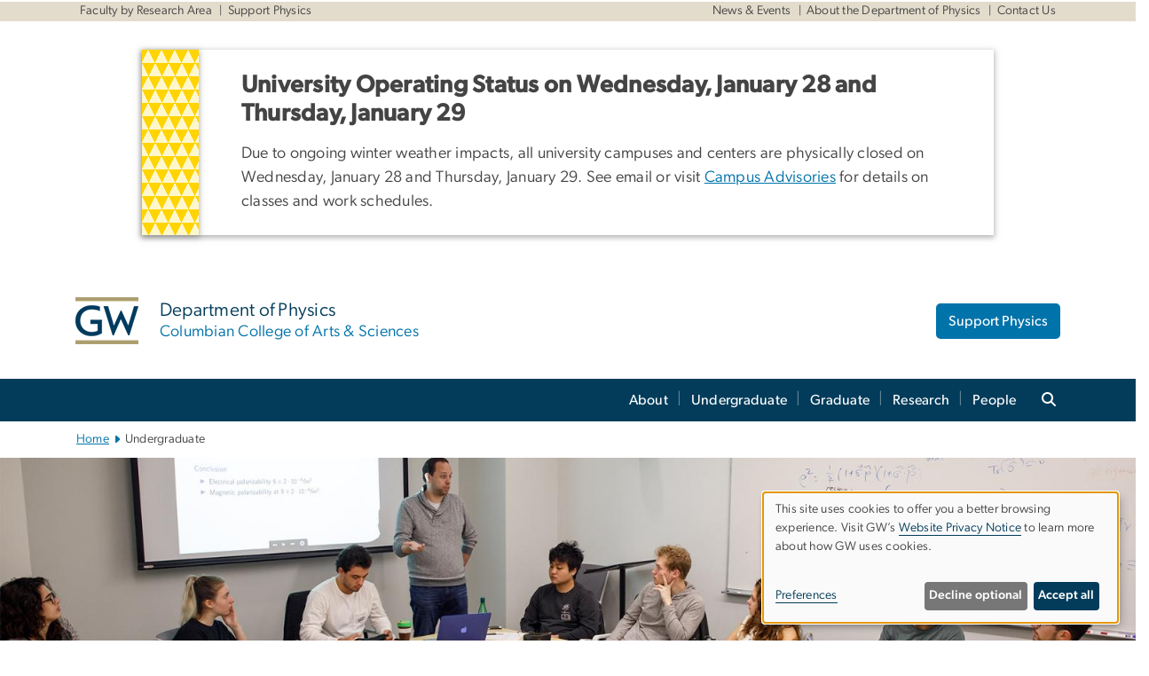

--- FILE ---
content_type: text/html; charset=UTF-8
request_url: https://physics.columbian.gwu.edu/undergraduate
body_size: 15832
content:

<!DOCTYPE html>
<html  lang="en" dir="ltr" prefix="content: http://purl.org/rss/1.0/modules/content/  dc: http://purl.org/dc/terms/  foaf: http://xmlns.com/foaf/0.1/  og: http://ogp.me/ns#  rdfs: http://www.w3.org/2000/01/rdf-schema#  schema: http://schema.org/  sioc: http://rdfs.org/sioc/ns#  sioct: http://rdfs.org/sioc/types#  skos: http://www.w3.org/2004/02/skos/core#  xsd: http://www.w3.org/2001/XMLSchema# ">
  <head>
    <meta charset="utf-8" />
<noscript><style>form.antibot * :not(.antibot-message) { display: none !important; }</style>
</noscript><noscript><style>.drimage-image { display: none; }</style>
</noscript><meta name="description" content="In the Department of Physics, undergraduate students explore the fundamental laws of physics and apply them to our world." />
<meta name="abstract" content="In the Department of Physics, undergraduate students explore the fundamental laws of physics and apply them to our world." />
<meta name="keywords" content="george washington university, gwu, gw, gw university, george washington, dc universities, dc colleges, education, higher education" />
<link rel="canonical" href="https://physics.columbian.gwu.edu/undergraduate" />
<link rel="shortlink" href="https://physics.columbian.gwu.edu/node/41" />
<meta name="generator" content="Varbase" />
<link rel="image_src" href="https://centraldata.gwu.edu/sites/g/files/zaxdzs4176/files/2021-12/gw_open_graph.png" />
<meta name="referrer" content="origin" />
<meta name="rights" content="©2026 Department of Physics | Columbian College of Arts &amp; Sciences. All rights reserved." />
<meta property="og:site_name" content="Department of Physics | Columbian College of Arts &amp; Sciences" />
<meta property="og:type" content="website" />
<meta property="og:url" content="https://physics.columbian.gwu.edu/undergraduate" />
<meta property="og:title" content="Undergraduate | Department of Physics | Columbian College of Arts &amp; Sciences | The George Washington University" />
<meta property="og:description" content="In the Department of Physics, undergraduate students explore the fundamental laws of physics and apply them to our world." />
<meta property="og:image" content="https://centraldata.gwu.edu/sites/g/files/zaxdzs4176/files/2021-12/gw_open_graph.png" />
<meta property="og:image:url" content="https://centraldata.gwu.edu/sites/g/files/zaxdzs4176/files/2021-12/gw_open_graph.png" />
<meta property="og:image:alt" content="The George Washington University Logo" />
<meta name="twitter:card" content="summary_large_image" />
<meta name="twitter:description" content="In the Department of Physics, undergraduate students explore the fundamental laws of physics and apply them to our world." />
<meta name="twitter:title" content="Undergraduate | Department of Physics | Columbian College of Arts &amp; Sciences | The George Washington University" />
<meta name="twitter:image" content="https://centraldata.gwu.edu/sites/g/files/zaxdzs4176/files/2021-12/gw_open_graph.png" />
<meta name="google-site-verification" content="281qsbd4CnNj6AaYU5K1RLZOjUoGn_2pBurGHAyp7lw" />
<meta name="MobileOptimized" content="width" />
<meta name="HandheldFriendly" content="true" />
<meta name="apple-mobile-web-app-capable" content="yes" />
<meta name="Generator" content="Drupal 10 (https://www.drupal.org)" />
<meta name="viewport" content="width=device-width, initial-scale=1, shrink-to-fit=no" />
<script type="application/ld+json">{
    "@context": "https://schema.org",
    "@graph": [
        {
            "@type": "WebSite",
            "name": "Department of Physics | Columbian College of Arts \u0026 Sciences",
            "url": "https://physics.columbian.gwu.edu/",
            "publisher": {
                "@type": "Organization",
                "name": "Department of Physics | Columbian College of Arts \u0026 Sciences",
                "url": "https://physics.columbian.gwu.edu/",
                "logo": {
                    "@type": "ImageObject",
                    "url": "https://physics.columbian.gwu.edu/themes/custom/gw-main-theme/logo.png"
                }
            }
        }
    ]
}</script>
<meta http-equiv="x-ua-compatible" content="ie=edge" />
<link rel="icon" href="/sites/g/files/zaxdzs4791/files/favicon.ico" type="image/vnd.microsoft.icon" />
<script>window.a2a_config=window.a2a_config||{};a2a_config.callbacks=[];a2a_config.overlays=[];a2a_config.templates={};a2a_config.icon_color = "#0073aa";</script>
<style>.addtoany_list a:hover:hover img, .addtoany_list a:hover span {opacity:1!important;}
span.a2a_svg.a2a_s__default.a2a_s_a2a {background-color: #0073aa!important;transform: scale(.7)!important;}
span.a2a_svg.a2a_s__default.a2a_s_a2a:hover,
span.a2a_svg.a2a_s__default.a2a_s_a2a:focus {background-color: #a75523!important;opacity:1!important;}
.a2a_menu a.a2a_i:visited, .a2a_menu a.a2a_more,
a.a2a_i, a.a2a_i:visited{color: #444!important;} 
a.a2a_i:hover,a.a2a_i:focus,a.a2a_i:active{color:#444!important;}
a.a2a_button_x {font-size: 23px!important;}</style>

    <title>Undergraduate | Department of Physics | Columbian College of Arts &amp; Sciences | The George Washington University</title>
    <link rel="stylesheet" media="all" href="/sites/g/files/zaxdzs4791/files/css/css_TIhTJoCrCnpMKD93deNccXxvMdCYIjw0ZVwmWsz8xZI.css?delta=0&amp;language=en&amp;theme=gw_main_theme&amp;include=[base64]" />
<link rel="stylesheet" media="all" href="/sites/g/files/zaxdzs4791/files/css/css_adxcA9tx8dtp54GDlnafilBMfBNqqur7Ljh5R0WAeHQ.css?delta=1&amp;language=en&amp;theme=gw_main_theme&amp;include=[base64]" />
<link rel="stylesheet" media="print" href="/sites/g/files/zaxdzs4791/files/css/css_9RElLnY5FsdYNDAbiLprpS5gUTxzNOp4ID3rr7ciQ6Q.css?delta=2&amp;language=en&amp;theme=gw_main_theme&amp;include=[base64]" />
<link rel="stylesheet" media="all" href="/sites/g/files/zaxdzs4791/files/css/css_Y05Z-g00Ix1uKVaiS862msMvZyRQX45L6jutTWAYK2k.css?delta=3&amp;language=en&amp;theme=gw_main_theme&amp;include=[base64]" />

        <script type="application/json" data-drupal-selector="drupal-settings-json">{"path":{"baseUrl":"\/","pathPrefix":"","currentPath":"node\/41","currentPathIsAdmin":false,"isFront":false,"currentLanguage":"en"},"pluralDelimiter":"\u0003","suppressDeprecationErrors":true,"gtag":{"tagId":"","consentMode":false,"otherIds":[],"events":[],"additionalConfigInfo":[]},"ajaxPageState":{"libraries":"[base64]","theme":"gw_main_theme","theme_token":null},"ajaxTrustedUrl":{"form_action_p_pvdeGsVG5zNF_XLGPTvYSKCf43t8qZYSwcfZl2uzM":true},"gtm":{"tagId":null,"settings":{"data_layer":"dataLayer","include_classes":false,"allowlist_classes":"","blocklist_classes":"","include_environment":false,"environment_id":"","environment_token":""},"tagIds":["GTM-5K2TFVT","GTM-M5M97NBP"]},"drimage_improved":{"ratio_distortion":null,"dimentions":[]},"klaro":{"config":{"elementId":"klaro","storageMethod":"cookie","cookieName":"klaro","cookieExpiresAfterDays":180,"cookieDomain":"","groupByPurpose":true,"acceptAll":false,"hideDeclineAll":false,"hideLearnMore":false,"learnMoreAsButton":false,"additionalClass":" hide-consent-dialog-title klaro-theme-gw_main_theme","disablePoweredBy":true,"htmlTexts":true,"autoFocus":true,"privacyPolicy":"https:\/\/www.gwu.edu\/privacy-notice","lang":"en","services":[{"name":"security_and_functionality","default":true,"title":"Security and Functionality","description":"Cookies related to session management, core functionality, page rendering, analytics, and the monitoring and prevention of malicious browsing activity. ","purposes":["cms"],"callbackCode":"","cookies":[["^__cf_bm","",""],["^_cfuvid","",""],["^[SESS|SSESS]","",""],["^_node","",""],["^_ga(_.*)?","",""],["^_gid","",""],["^IDE","",""],["^NID","",""],["^__stripe_mid","","fontawesome.com"]],"required":true,"optOut":false,"onlyOnce":false,"contextualConsentOnly":false,"contextualConsentText":"","wrapperIdentifier":[],"translations":{"en":{"title":"Security and Functionality"}}},{"name":"video","default":true,"title":"Video","description":"Embedded video services including YouTube and Vimeo.","purposes":["external_content"],"callbackCode":"","cookies":[],"required":false,"optOut":false,"onlyOnce":false,"contextualConsentOnly":false,"contextualConsentText":"","wrapperIdentifier":[],"translations":{"en":{"title":"Video"}}}],"translations":{"en":{"consentModal":{"title":"Manage Website Cookies","description":"If desired, you may adjust how cookies are managed on this website.\r\n","privacyPolicy":{"name":"Website Privacy Notice","text":"Visit GW\u0027s {privacyPolicy} to learn more about how GW uses cookies.\r\n"}},"consentNotice":{"title":"Use of personal data and cookies","changeDescription":"There have been changes since your last visit. Please review and update your consent.","description":"This site uses cookies to offer you a better browsing experience. Visit GW\u2019s {privacyPolicy} to learn more about how GW uses cookies.","learnMore":"Preferences","privacyPolicy":{"name":"Website Privacy Notice"}},"ok":"Accept all","save":"Save","decline":"Decline optional","close":"Close","acceptAll":"Accept all","acceptSelected":"Accept selected","service":{"disableAll":{"title":"Toggle all services","description":"Use this switch to disable all optional cookies."},"optOut":{"title":"(opt-out)","description":"This service is loaded by default (opt-out possible)."},"required":{"title":"(always required)","description":"This service is always required."},"purposes":"Purposes","purpose":"Purpose"},"contextualConsent":{"acceptAlways":"Always","acceptOnce":"Yes (this time)","description":"Load external content supplied by {title}?"},"poweredBy":"Powered by Klaro!","purposeItem":{"service":"Service","services":"Services"},"privacyPolicy":{"name":"Website Privacy Notice","text":"Visit GW\u0027s {privacyPolicy} to learn more about how GW uses cookies.\r\n"},"purposes":{"cms":{"title":"Essential","description":""},"analytics":{"title":"Functional","description":""},"external_content":{"title":"Embedded External Content","description":""},"advertising":{"title":"Advertising and Marketing","description":""},"livechat":{"title":"Live chat","description":""},"security":{"title":"Security","description":""},"styling":{"title":"Styling","description":""}}}},"purposeOrder":["cms","analytics","external_content","advertising","livechat","security","styling"],"showNoticeTitle":true,"styling":{"theme":["light"]}},"dialog_mode":"notice","show_toggle_button":false,"toggle_button_icon":null,"show_close_button":false,"exclude_urls":["\\\/admin\\\/","^\\\/node\\\/add"],"disable_urls":[]},"data":{"extlink":{"extTarget":true,"extTargetAppendNewWindowDisplay":false,"extTargetAppendNewWindowLabel":"(opens in a new window)","extTargetNoOverride":false,"extNofollow":false,"extTitleNoOverride":false,"extNoreferrer":false,"extFollowNoOverride":false,"extClass":"0","extLabel":"(link is external)","extImgClass":false,"extSubdomains":true,"extExclude":"","extInclude":"","extCssExclude":"","extCssInclude":"","extCssExplicit":"","extAlert":false,"extAlertText":"This link will take you to an external web site. We are not responsible for their content.","extHideIcons":false,"mailtoClass":"0","telClass":"","mailtoLabel":"(link sends email)","telLabel":"(link is a phone number)","extUseFontAwesome":false,"extIconPlacement":"append","extPreventOrphan":false,"extFaLinkClasses":"fa fa-external-link","extFaMailtoClasses":"fa fa-envelope-o","extAdditionalLinkClasses":"","extAdditionalMailtoClasses":"","extAdditionalTelClasses":"","extFaTelClasses":"fa fa-phone","allowedDomains":null,"extExcludeNoreferrer":""}},"ckeditorAccordion":{"accordionStyle":{"collapseAll":1,"keepRowsOpen":1,"animateAccordionOpenAndClose":1,"openTabsWithHash":1,"allowHtmlInTitles":0}},"blazy":{"loadInvisible":false,"offset":100,"saveViewportOffsetDelay":50,"validateDelay":25,"container":"","loader":true,"unblazy":false,"visibleClass":false},"blazyIo":{"disconnect":false,"rootMargin":"0px","threshold":[0,0.25,0.5,0.75,1]},"user":{"uid":0,"permissionsHash":"585f26a42bcb9059c47ba8c170473c3a117ea5c45930f8ae0261a700c52101e4"}}</script>
<script src="/sites/g/files/zaxdzs4791/files/js/js_Uh8iLegCWYfV43j6KI7R-lrnTTNrK2CRYXNaHC-5-_k.js?scope=header&amp;delta=0&amp;language=en&amp;theme=gw_main_theme&amp;include=[base64]"></script>
<script src="https://kit.fontawesome.com/47402d7e9e.js" defer crossorigin="anonymous"></script>
<script src="/modules/contrib/klaro/js/klaro_placeholder.js" defer crossorigin="anonymous" data-type="text/javascript" type="text/plain" data-name="security_and_functionality" data-src="https://use.fontawesome.com/releases/v6.4.2/js/v4-shims.js"></script>
<script src="/modules/contrib/klaro/js/klaro_placeholder.js" data-type="text/javascript" type="text/plain" data-name="security_and_functionality" data-src="/modules/contrib/google_tag/js/gtag.js?t9jqgy"></script>
<script src="/modules/contrib/klaro/js/klaro_placeholder.js" data-type="text/javascript" type="text/plain" data-name="security_and_functionality" data-src="/modules/contrib/google_tag/js/gtm.js?t9jqgy"></script>
<script src="/libraries/klaro/dist/klaro-no-translations-no-css.js?t9jqgy" defer id="klaro-js"></script>

  </head>
  <body class="layout-no-sidebars page-node-41 path-node page-node-type-gw-basic-page">
    <a href="#main-content" class="visually-hidden focusable skip-link">
      Skip to main content
    </a>
    <noscript><iframe src="https://www.googletagmanager.com/ns.html?id=GTM-5K2TFVT"
                  height="0" width="0" style="display:none;visibility:hidden"></iframe></noscript>
<noscript><iframe src="https://www.googletagmanager.com/ns.html?id=GTM-M5M97NBP"
                  height="0" width="0" style="display:none;visibility:hidden"></iframe></noscript>

      <div class="dialog-off-canvas-main-canvas" data-off-canvas-main-canvas>
    




<header>


    <div class="row utility-links">
      <section class="container m-10">
                  <section class="region region-utility-links .d-none .d-sm-block">
    


  <!-- BEGIN PATTERN: 'gw-utility-links' -->
<div class="gw-utility-links">

  <!-- Left Links -->

    
                                        
                                                              

    <ul class="list-inline gw-utility-links-left">

    
                                                  <li class="list-inline-item">
          <a href="/research#groups" aria-label="Faculty by Research Area" target=""> Faculty by Research Area</a>
        </li>
      
    
                                                  <li class="list-inline-item">
          <a href="/support-physics" aria-label="Support Physics" target=""> Support Physics</a>
        </li>
      
    
      
    
  </ul>
  
  <!-- Right Links -->
    <ul class="list-inline gw-utility-links-right">

    
                                                  <li class="list-inline-item">
          <a href="/news-events" aria-label="News &amp; Events" target=""> News &amp; Events</a>
        </li>
      
    
                                                  <li class="list-inline-item">
          <a href="/about" aria-label="About the Department of Physics" target=""> About the Department of Physics</a>
        </li>
      
    
                                                  <li class="list-inline-item">
          <a href="/contact-us" aria-label="Contact Us" target=""> Contact Us</a>
        </li>
      
    
      
    
      
    
  </ul>
  </div>
<!-- END PATTERN: 'gw-utility-links' -->



  </section>

              </section>
    </div>

      <section class="region region-alert">
    
<div id="block-gwfilesystemalertblock" class="settings-tray-editable block block-gwu-alert-block block-gwu-legacy-alert-block" data-drupal-settingstray="editable">
  
    
      <div class="content">
      
<div id='alert-html'>
</div>

    </div>
  </div>

  </section>

  
      <section class="row region region-page-above">
    
<div class="container">
  
  

  <!-- BEGIN PATTERN: 'gw-header' -->
<style>
</style>



  
    
<div class="gw-header-block d-flex align-items-center container">
  <div class="gw-header-link d-flex align-items-center">
       
                                 <a href="https://physics.columbian.gwu.edu/" class="d-flex flex-column">
          


  
<img src="/modules/custom/gwu_blocks/images/gw-header-image-53.png" alt="GW Monogram" class="gw-header-image image image--primary img-fluid mr-md-4" />

        </a>
                         
        <div class="gw-header-text">
               <a href="https://physics.columbian.gwu.edu/"> <p class="gw-header-title">
            Department of Physics
         </p>
          <p class="gw-header-subtitle">
            Columbian College of Arts & Sciences
         </p></a>
        
    </div>
    </div>

      <div id="cta-block" class="cta-btn">
      <a class="btn btn-GW_LightBlue gw-header-button" href="https://physics.columbian.gwu.edu/support-physics" target="">Support Physics</a>
    </div>
  </div>
<!-- END PATTERN: 'gw-header' -->

</div>

  </section>

  
          <div  class="navbar navbar-expand-xl row pb-0" id="navbar-main" id="navbar" role="banner">
            <div class="mr-md-auto w-100 pb-0">
        
  
              
  <div class="visually-hidden" id="block-main-bootstrap-navigation-menu">Main Bootstrap Navigation</div>
  

        


            <!-- BEGIN PATTERN: 'gw-multilevel-navbar' -->





<nav class="bg-primary gw-multilevel-navbar navbar navbar-dark navbar-expand py-0 w-100" id="primary-nav-bar">
  <div class="container-lg nav-group">

          <a class="navbar-brand" href="/" >
        


  
<img src="/modules/custom/gwu_content_types/img/gw_mono_0_0.png" alt="GW Home" class="image image--primary img-fluid" />

      </a>
    
    <!--<button type="button" data-toggle="collapse" data-target="#navbarContent" aria-controls="navbars" aria-expanded="false" aria-label="Toggle navigation" class="navbar-toggler">
      <span class="navbar-toggler-icon"></span>
    </button>-->

        <div id="navbarContent" class="collapse navbar-collapse d-flex justify-content-end">
      



  
             <ul class="navbar-nav d-flex flex-wrap justify-content-end" >
    
    
            <span class="d-flex align-items-center nav-divider"></span>
        <li class="nav-item dropdown"><a id="dropdownMenu-main-1" href="/about" data-toggle="dropdown" aria-haspopup="true" aria-expanded="false" class="nav-link dropdown-toggle">About</a>
                              

  
          <ul class="dropdown-menu border-0 shadow gw-dropdown-menu" aria-labelledby="dropdownMenu-main-1">
    
    
              <li class="dropdown-submenu"><a id="dropdownMenu-main-1-1" href="/news-events" class="nav-link dropdown-item">News &amp; Events</a>
                    
      </li>
    
              <li class="dropdown-submenu"><a id="dropdownMenu-main-1-2" href="/gw-physics-community" class="nav-link dropdown-item">GW Physics Community</a>
                    
      </li>
    
              <li class="dropdown-submenu"><a id="dropdownMenu-main-1-3" href="/student-prizes-awards" class="nav-link dropdown-item">Student Prizes &amp; Awards</a>
                    
      </li>
    
              <li class="dropdown-submenu"><a id="dropdownMenu-main-1-4" href="/alumni-outcomes-industry-and-research" class="nav-link dropdown-item">Alumni Outcomes</a>
                    
      </li>
    
              <li class="dropdown-submenu"><a id="dropdownMenu-main-1-5" href="/support-physics" class="nav-link dropdown-item">Support Physics</a>
                    
      </li>
    
              <li class="dropdown-submenu"><a id="dropdownMenu-main-1-6" href="/contact-department-physics" class="nav-link dropdown-item">Contact Us</a>
                    
      </li>
        </ul>

  

        
      </li>
    
            <span class="d-flex align-items-center nav-divider"></span>
        <li class="nav-item dropdown"><a id="dropdownMenu-main-2" href="/undergraduate" data-toggle="dropdown" aria-haspopup="true" aria-expanded="false" class="nav-link dropdown-toggle">Undergraduate</a>
                              

  
          <ul class="dropdown-menu border-0 shadow gw-dropdown-menu" aria-labelledby="dropdownMenu-main-2">
    
    
              <li class="dropdown-submenu"><a id="dropdownMenu-main-2-1" href="/ba-physics" class="nav-link dropdown-item">BA in Physics</a>
                    
      </li>
    
              <li class="dropdown-submenu"><a id="dropdownMenu-main-2-2" href="/bs-physics" class="nav-link dropdown-item">BS in Physics</a>
                    
      </li>
    
              <li class="dropdown-submenu"><a id="dropdownMenu-main-2-3" href="/bs-astronomy-astrophysics" class="nav-link dropdown-item">BS in Astronomy &amp; Astrophysics</a>
                    
      </li>
    
              <li class="dropdown-submenu"><a id="dropdownMenu-main-2-4" href="/bs-biophysics" class="nav-link dropdown-item">BS in Biophysics</a>
                    
      </li>
    
              <li class="dropdown-submenu"><a id="dropdownMenu-main-2-5" href="/minors" class="nav-link dropdown-item">Minors</a>
                    
      </li>
    
              <li class="dropdown-submenu"><a id="dropdownMenu-main-2-6" href="/general-education-curriculum-gpac-physics-courses" class="nav-link dropdown-item">GPAC Courses</a>
                    
      </li>
    
              <li class="dropdown-submenu"><a id="dropdownMenu-main-2-7" href="/advising-credit-transfer" class="nav-link dropdown-item">Advising &amp; Credit Transfer</a>
                    
      </li>
    
              <li class="dropdown-submenu"><a id="dropdownMenu-main-2-8" href="/undergraduate-student-opportunities-resources" class="nav-link dropdown-item">Opportunities &amp; Resources</a>
                    
      </li>
        </ul>

  

        
      </li>
    
            <span class="d-flex align-items-center nav-divider"></span>
        <li class="nav-item dropdown"><a id="dropdownMenu-main-3" href="/graduate-program-physics" data-toggle="dropdown" aria-haspopup="true" aria-expanded="false" class="nav-link dropdown-toggle">Graduate</a>
                              

  
          <ul class="dropdown-menu border-0 shadow gw-dropdown-menu" aria-labelledby="dropdownMenu-main-3">
    
    
              <li class="dropdown-submenu"><a id="dropdownMenu-main-3-1" href="/ms-physics" class="nav-link dropdown-item">MS in Physics</a>
                    
      </li>
    
              <li class="dropdown-submenu"><a id="dropdownMenu-main-3-2" href="/phd-physics" class="nav-link dropdown-item">PhD in Physics</a>
                    
      </li>
        </ul>

  

        
      </li>
    
            <span class="d-flex align-items-center nav-divider"></span>
        <li class="nav-item dropdown"><a id="dropdownMenu-main-4" href="/research" data-toggle="dropdown" aria-haspopup="true" aria-expanded="false" class="nav-link dropdown-toggle">Research</a>
                              

  
          <ul class="dropdown-menu border-0 shadow gw-dropdown-menu" aria-labelledby="dropdownMenu-main-4">
    
    
              <li class="dropdown-submenu"><a id="dropdownMenu-main-4-1" href="/undergraduate-research" class="nav-link dropdown-item">Undergraduate Research</a>
                    
      </li>
    
              <li class="dropdown-submenu"><a id="dropdownMenu-main-4-2" href="/graduate-research" class="nav-link dropdown-item">Graduate Research</a>
                    
      </li>
    
              <li class="dropdown-submenu"><a id="dropdownMenu-main-4-3" href="/astrophysics" class="nav-link dropdown-item">Astrophysics</a>
                    
      </li>
    
              <li class="dropdown-submenu"><a id="dropdownMenu-main-4-4" href="/physics-living-systems" class="nav-link dropdown-item">Physics of Living Systems</a>
                    
      </li>
    
              <li class="dropdown-submenu"><a id="dropdownMenu-main-4-5" href="/nuclear-physics" class="nav-link dropdown-item">Nuclear Physics</a>
                    
      </li>
        </ul>

  

        
      </li>
    
            <span class="d-flex align-items-center nav-divider"></span>
        <li class="nav-item dropdown"><a id="dropdownMenu-main-5" href="/people" data-toggle="dropdown" aria-haspopup="true" aria-expanded="false" class="nav-link dropdown-toggle">People</a>
                              

  
          <ul class="dropdown-menu border-0 shadow gw-dropdown-menu" aria-labelledby="dropdownMenu-main-5">
    
    
              <li class="dropdown-submenu"><a id="dropdownMenu-main-5-1" href="/regular-faculty" class="nav-link dropdown-item">Faculty</a>
                    
      </li>
    
              <li class="dropdown-submenu"><a id="dropdownMenu-main-5-2" href="/postdoctoral-fellows" class="nav-link dropdown-item">Postdoctoral Fellows</a>
                    
      </li>
    
              <li class="dropdown-submenu"><a id="dropdownMenu-main-5-3" href="/current-students" class="nav-link dropdown-item">Graduate Students</a>
                    
      </li>
    
              <li class="dropdown-submenu"><a id="dropdownMenu-main-5-4" href="/staff" class="nav-link dropdown-item">Staff</a>
                    
      </li>
        </ul>

  

        
      </li>
        </ul>

  




    </div>

      <button class="btn search-btn rounded-0 ml-1 mr-2" type="button" data-toggle="collapse" data-target="#nav-search-form" aria-expanded="false" aria-controls="nav-search-form">
      <span class="search-icon fa fa-search" alt="Search icon" title="Search" />
    </button>
    </div>



</nav>

<!-- END PATTERN: 'gw-multilevel-navbar' -->

    <div id="menu-container" style="display: none;" class="hidden">
        <ul id="mobile-nav-ul" style="display: none;" class="hidden">
      


  <li>
  <a href="/about">About</a>
      <ul>
      


  <li>
  <a href="/news-events">News &amp; Events</a>
      <ul>
      


  <li>
  <a href="/barry-berman-memorial-lecture-series">Barry Berman Memorial Lecture Series</a>
    </li>
  <li>
  <a href="/node/1896">Cornelius Bennhold Memorial Lecture Series</a>
    </li>
  <li>
  <a href="/frances-e-walker-lecture-series">Frances E. Walker Lecture Series</a>
    </li>
  <li>
  <a href="/department-colloquia-2025-2026">Colloquia 2025-2026</a>
    </li>
    </ul>
    </li>
  <li>
  <a href="/gw-physics-community">GW Physics Community</a>
    </li>
  <li>
  <a href="/student-prizes-awards">Student Prizes &amp; Awards</a>
    </li>
  <li>
  <a href="/alumni-outcomes-industry-and-research">Alumni Outcomes</a>
    </li>
  <li>
  <a href="/support-physics">Support Physics</a>
    </li>
  <li>
  <a href="/contact-department-physics">Contact Us</a>
    </li>
    </ul>
    </li>
  <li>
  <a href="/undergraduate">Undergraduate</a>
      <ul>
      


  <li>
  <a href="/ba-physics">BA in Physics</a>
    </li>
  <li>
  <a href="/bs-physics">BS in Physics</a>
    </li>
  <li>
  <a href="/bs-astronomy-astrophysics">BS in Astronomy &amp; Astrophysics</a>
    </li>
  <li>
  <a href="/bs-biophysics">BS in Biophysics</a>
    </li>
  <li>
  <a href="/minors">Minors</a>
      <ul>
      


  <li>
  <a href="/minor-physics">Minor in Physics</a>
    </li>
  <li>
  <a href="/minor-biophysics">Minor in Biophysics</a>
    </li>
  <li>
  <a href="/minor-astronomy-and-astrophysics">Minor in Astronomy and Astrophysics</a>
    </li>
    </ul>
    </li>
  <li>
  <a href="/general-education-curriculum-gpac-physics-courses">GPAC Courses</a>
    </li>
  <li>
  <a href="/advising-credit-transfer">Advising &amp; Credit Transfer</a>
    </li>
  <li>
  <a href="/undergraduate-student-opportunities-resources">Opportunities &amp; Resources</a>
    </li>
    </ul>
    </li>
  <li>
  <a href="/graduate-program-physics">Graduate</a>
      <ul>
      


  <li>
  <a href="/ms-physics">MS in Physics</a>
    </li>
  <li>
  <a href="/phd-physics">PhD in Physics</a>
      <ul>
      


  <li>
  <a href="/gw-department-physics-guide-phd">GW Department of Physics Guide to the PhD</a>
    </li>
  <li>
  <a href="/general-exam-guidelines">General Exam Guidelines</a>
    </li>
    </ul>
    </li>
    </ul>
    </li>
  <li>
  <a href="/research">Research</a>
      <ul>
      


  <li>
  <a href="/undergraduate-research">Undergraduate Research</a>
      <ul>
      


  <li>
  <a href="/undergraduate-research-courses">Research Courses</a>
    </li>
    </ul>
    </li>
  <li>
  <a href="/graduate-research">Graduate Research</a>
    </li>
  <li>
  <a href="/astrophysics">Astrophysics</a>
      <ul>
      


  <li>
  <a href="/history-astrophysics-gw">History of Astrophysics at GW</a>
    </li>
    </ul>
    </li>
  <li>
  <a href="/physics-living-systems">Physics of Living Systems</a>
    </li>
  <li>
  <a href="/nuclear-physics">Nuclear Physics</a>
    </li>
    </ul>
    </li>
  <li>
  <a href="/people">People</a>
      <ul>
      


  <li>
  <a href="/regular-faculty">Faculty</a>
      <ul>
      


  <li>
  <a href="/adjunct-faculty">Adjunct Faculty</a>
    </li>
  <li>
  <a href="/emeriti-faculty">Emeriti Faculty</a>
    </li>
  <li>
  <a href="/legacy-faculty">Legacy Faculty</a>
    </li>
    </ul>
    </li>
  <li>
  <a href="/postdoctoral-fellows">Postdoctoral Fellows</a>
    </li>
  <li>
  <a href="/current-students">Graduate Students</a>
    </li>
  <li>
  <a href="/staff">Staff</a>
    </li>
    </ul>
    </li>
    </ul>
  </div>


    
<div class="searchblox-search search-form search-searchblox-search-form collapse settings-tray-editable block block-gwu-gps-block block-gwu-gse-search" data-drupal-selector="searchblox-search" id="block-searchbloxsearch" data-drupal-settingstray="editable">
  
    
      <div class="content">
      
<form action="/undergraduate" method="post" id="searchblox-search" accept-charset="UTF-8">
  
<div data-drupal-selector="edit-basic" id="edit-basic" class="form-group">
<div class="form-group js-form-item form-item js-form-type-textfield form-item-search-keys js-form-item-search-keys form-no-label">
        <input data-drupal-selector="edit-search-keys" type="text" id="edit-search-keys" name="search_keys" value="" size="60" maxlength="128" class="form-control" />

        </div>
<input data-drupal-selector="edit-submit" type="submit" id="edit-submit" name="op" value="Search" class="button js-form-submit form-submit btn btn-primary form-control" />
</div>
<input autocomplete="off" data-drupal-selector="form-mcvwkengrmxq4fkwggov4gdnxqd4jp5qyjblskdv81u" type="hidden" name="form_build_id" value="form-mcVWKeNGRmXQ4fKwggOv4GDNXqd4jp5QYjbLskdV81U" class="form-control" />
<input data-drupal-selector="edit-searchblox-search" type="hidden" name="form_id" value="searchblox_search" class="form-control" />

</form>

    </div>
  </div>


<div id="block-breadcrumbs" class="settings-tray-editable block block-system block-system-breadcrumb-block {{ container }}" data-drupal-settingstray="editable">
  
    
      <div class="content">
      
  
<nav class="ml-3 gw-breadcrumb" aria-label="breadcrumb">
  <ul class="breadcrumb bg-transparent">
                  <li class="breadcrumb-item"><a href="/">Home</a></li>
                        <li class="breadcrumb-item" aria-current="page">Undergraduate</li>
            </ul>
</nav>


    </div>
  </div>





      </div>
      <button class="navbar-toggler" type="button" data-toggle="collapse" data-target="#navbar-collapse" aria-controls="navbar-collapse" aria-expanded="false" aria-label="Toggle navigation">
        <span class="navbar-toggler-icon"></span>
      </button>
      
  

</header>

<div class="d-none d-print-block header-print page-header mt-4 mb-3">
  <div class="container">
    <div class="row">
      <div class="col-sm-12">
                          <img class="logo pull-left d-none d-print-inline-block" src="/themes/custom/vartheme_bs4/logo-print.png" alt="Department of Physics | Columbian College of Arts &amp; Sciences"/>
              </div>
    </div>
  </div>
</div>

      <div class="hero_slider">
              <section class="region region-hero-slider">
    
<style>
div#gw-media-header-image {
  display: grid;
  grid-template: 1fr / 1fr;
  place-items: center;

}
div#gw-media-header-image > * {
  grid-column: 1 / 1;
  grid-row: 1 / 1;
}

#page-title{
  background: #033c5ad6;
  font-family: "Gibson-Medium", Helvetica, Arial, sans-serif;
  color: var(--GW_White);
  font-size: 3rem;
  line-height: 3.4rem;
  letter-spacing: 3px;
  text-transform: uppercase;
  z-index: 0;
}
.title-image-text-left {
  text-align: left;
  margin-right: auto;
  max-width: 55%;
  padding: 1.5rem 2.5rem;
}
.title-image-text-right {
  margin-left: auto;
  text-align: right;
  max-width: 55%;
  padding: 1.5rem 2.5rem;
}
.title-image-text-centered{
  margin: auto;
  text-align: center;
  max-width: 70%;
  padding: 1.5rem 2.5rem;
}
 

  @media only screen and (max-width: 991px) {
  .desktop-title{
    display:none;
  }
  div#gw-media-header-image > * {
    grid-column: unset;
    grid-row: unset;
  }
  #page-title{
    font-family: 'Gibson-Medium',Helvetica,Arial,sans-serif;
    background: none;
    color: var(--GW_DarkBlue);
    font-size: 3rem;
    line-height: 3.4rem;
    letter-spacing: 0;
    text-transform: inherit;
    margin-top: 1.5rem;
  }

  .title-image-text-right.mobile-title {
    margin-left: unset;
    text-align: left;
    max-width: 100%;
    padding:0 15px;
  }
  .title-image-text-left.mobile-title{
    max-width: 100%;
    text-align: left;
    padding:0 15px;
  }
  .title-image-text-centered.mobile-title {
    margin: auto;
    text-align: center;
    max-width: 100%;
    padding:0 15px;
  }
}
@media only screen and (max-width: 400px) {
  #page-title{
    font-size: 2.375rem;
    line-height: 1.1;
  }
}



</style> 


<div id="block-gwmediaheader" class="settings-tray-editable" data-drupal-settingstray="editable">
  


  <div id="gw-media-header-image" class="gw-media-header-container">

      <img srcset="/sites/g/files/zaxdzs4791/files/styles/d08/public/image/CCAS_Physics_Department_LandingHero02_1920x480.jpg?itok=6IKG_RRl 800w, /sites/g/files/zaxdzs4791/files/styles/d10/public/image/CCAS_Physics_Department_LandingHero02_1920x480.jpg?itok=l6itHiGz 1000w, /sites/g/files/zaxdzs4791/files/styles/d12/public/image/CCAS_Physics_Department_LandingHero02_1920x480.jpg?itok=fPzgdiAf 1200w, /sites/g/files/zaxdzs4791/files/styles/de2e/public/image/CCAS_Physics_Department_LandingHero02_1920x480.jpg?itok=hLf51pN8 1600w" sizes="100vw" width="1920" height="480" src="/sites/g/files/zaxdzs4791/files/styles/default/public/image/CCAS_Physics_Department_LandingHero02_1920x480.jpg?itok=cze_tcgz" loading="lazy" typeof="foaf:Image" class="img-fluid" />



      </div>


    
  </div>

  </section>

          </div>
  
  <div role="main" class="main-container container js-quickedit-main-content">
    <div class="row">

                        <div class="col-sm-12">
                          
<div class="views-element-container settings-tray-editable block block-views block-views-blockgw-view-local-alert-gw-local-alert" id="block-gw-view-local-alert" data-drupal-settingstray="editable">
  
    
      <div class="content">
      
<div class="form-group"><div class="gw-local-alert view view-gw-view-local-alert view-id-gw_view_local_alert view-display-id-gw_local_alert js-view-dom-id-72f71eca0a6f67ad7a5581bf83353712c36ba7c7c0b43f293463a0f033d2e331">
  
    
      
  
          </div>
</div>

    </div>
  </div>


                      </div>
              
      
      
      <section class="main-content col order-last col-sm-12" id="content" role="main">

        
                
                
                                          
                              
                  <a id="main-content"></a>
                      <div data-drupal-messages-fallback class="hidden"></div>
<div id="block-mainpagecontent" class="block block-system block-system-main-block">
  
    
      <div class="content">
      





<main class="basic-page main-content published">


    
    <article about="/undergraduate">

              
        <h1 class="">
          Undergraduate
        </h1>

        
        

            <div class="clearfix text-formatted field field--name-field-gw-basic-page-body field--type-text-with-summary field--label-hidden field__item"><p>In the Department of Physics, undergraduate students explore the fundamental laws of physics and apply them to our world. Classes may include the study of stellar evolution and the conditions around black holes, or examine how classical mechanics relates to wave motion, or explore the interaction of protein networks with individual molecules. Through material geared toward both physics majors and other interested students, faculty aim to challenge students and spark curiosity about the intriguing puzzles that surround us every day.</p><div class="container" type="tpl-40-40"><div class="row"><div class="col-12 col-md-5 mb-3 pos-one"><article><section class="col-copy pb-3"><p><a class="btn btn-GW_DarkBlue btn-block" href="https://undergraduate.admissions.gwu.edu/apply-gw" target="_blank"><span class="text">Apply to GW</span></a></p><p><a class="btn btn-GW_DarkGreen btn-block" href="/node/116"><span class="text">Undergraduate Research</span></a></p></section></article></div><div class="col-12 col-md-5 mb-3 pos-two"><article><section class="col-copy pb-3"><p><a class="btn btn-GW_LightBlue btn-block" href="/node/86"><span class="text">Opportunities and Resources</span></a></p><p><a class="btn btn-GW_Yellow w-100" href="/general-education-curriculum-gpac-courses">General Education Requirement GPAC</a></p></section></article></div></div></div><hr><h2>Degrees</h2><div class="container" type="tpl-3-across"><div class="row"><div class="col-12 col-md-4 mb-3 pos-one"><article><div class="mb-2"><div>
      


    
                    <div class="blazy blazy--field blazy--field-media-image blazy--field-media-image--gw-image-16 field field--name-field-media-image field--type-image field--label-hidden field__item" data-blazy>    <div data-b-token="b-9703c0892a3" class="media media--blazy media--image media--responsive is-b-loading">  <img decoding="async" class="media__element b-lazy b-responsive img-fluid" loading="lazy" data-src="/sites/g/files/zaxdzs4791/files/styles/de2e/public/image/Alexander_van_der_Horst_UP_2018_WLA-7234_1080x720.jpg?itok=lC8z92hf" srcset sizes="100vw" width="1080" height="720" data-srcset="/sites/g/files/zaxdzs4791/files/styles/d08/public/image/Alexander_van_der_Horst_UP_2018_WLA-7234_1080x720.jpg?itok=lU_Z8jKJ 800w, /sites/g/files/zaxdzs4791/files/styles/d10/public/image/Alexander_van_der_Horst_UP_2018_WLA-7234_1080x720.jpg?itok=3TFgJyZD 1000w, /sites/g/files/zaxdzs4791/files/styles/de2e/public/image/Alexander_van_der_Horst_UP_2018_WLA-7234_1080x720.jpg?itok=lC8z92hf 1080w" src="data:image/svg+xml;charset=utf-8,%3Csvg%20xmlns%3D'http%3A%2F%2Fwww.w3.org%2F2000%2Fsvg'%20viewBox%3D'0%200%201080%20720'%2F%3E" typeof="foaf:Image">

        </div>
  </div>
            

  </div>
</div><header><h3>Physics</h3></header><section class="col-copy pb-3"><p><a class="btn btn-outline-GW_DarkBlue btn-block" href="/ba-physics" data-entity-type="node" data-entity-uuid="48a4129e-c282-4907-9f33-081b1c3ca677" data-entity-substitution="canonical"><span class="text">BA in Physics</span></a></p><p><a class="btn btn-outline-GW_DarkBlue btn-block" href="/bs-physics" data-entity-type="node" data-entity-uuid="6a73a955-8506-4c27-b321-fafaa20cdc17" data-entity-substitution="canonical"><span class="text">BS in Physics</span></a></p><p><a class="btn btn-outline-GW_DarkBlue btn-block" href="/minor-physics" data-entity-type="node" data-entity-uuid="c00b896e-b189-40f8-a806-96b48e856002" data-entity-substitution="canonical"><span class="text">Minor in Physics</span></a></p></section></article></div><div class="col-12 col-md-4 mb-3 pos-two"><article><div class="mb-2"><div>
      


    
      <div class="field field--name-field-media-image field--type-image field--label-visually_hidden">
      <div class="field__label visually-hidden">Image</div>
                    <div class="field__item">  <img loading="lazy" src="/sites/g/files/zaxdzs4791/files/image/Astrophysics_Conference_0001_1080x720.jpg" width="1080" height="720" typeof="foaf:Image" class="img-fluid">

</div>
                </div>
  

  </div>
</div><header><h3>Astronomy and Astrophysics</h3></header><section class="col-copy pb-3"><p><a class="btn btn-outline-GW_DarkBlue btn-block" href="/bs-astronomy-astrophysics" data-entity-type="node" data-entity-uuid="dbe9fee6-496a-40ab-9a08-5d2d15732465" data-entity-substitution="canonical"><span class="text">BS in Astronomy and Astrophysics</span></a></p><p><a class="btn btn-outline-GW_DarkBlue btn-block" href="/minor-astronomy-and-astrophysics" data-entity-type="node" data-entity-uuid="1d7c7100-ca62-4df7-9d3e-6bc3efcb4b75" data-entity-substitution="canonical"><span class="text">Minor in Astronomy and Astrophysics</span></a></p></section></article></div><div class="col-12 col-md-4 mb-3 pos-three"><article><div class="mb-2"><div>
      


    
      <div class="field field--name-field-media-image field--type-image field--label-visually_hidden">
      <div class="field__label visually-hidden">Image</div>
                    <div class="field__item">  <img loading="lazy" src="/sites/g/files/zaxdzs4791/files/image/Physics_UP_WLA_2019-0286_1080x720.jpg" width="1080" height="720" alt="three physics students writing on personal tablets" typeof="foaf:Image" class="img-fluid">

</div>
                </div>
  

  </div>
</div><header><h3>Biophysics</h3></header><section class="col-copy pb-3"><p><a class="btn btn-outline-GW_DarkBlue btn-block" href="/bs-biophysics" data-entity-type="node" data-entity-uuid="42e3c983-28fb-4a60-8c9c-8e7a48b17d3b" data-entity-substitution="canonical"><span class="text">BS in Biophysics</span></a></p><p><a class="btn btn-outline-GW_DarkBlue btn-block" href="/minor-biophysics" data-entity-type="node" data-entity-uuid="ee0611f3-2518-4342-9440-c77201652701" data-entity-substitution="canonical"><span class="text">Minor in Biophysics</span></a></p></section></article></div></div></div><p><a class="ck-anchor" id="why-physics"></a></p><p>&nbsp;</p><div class="container" type="tpl-1-across-blue"><div class="blue-boxes row"><div class="blue-box col-md-12 col-sm-12 mb-3 pos-one"><article class="p-4"><header><h2 class="text-align-center">Why Study Physics?</h2></header><section class="col-copy"><p>Many of the world’s great transformative technologies — the transistor, the laser, the fiber optic cable, panoramic photography, the Global Positioning System (GPS) and solar panels — originated in the minds of curious physicists and astrophysicists. They learn to draw upon their understanding of the physical world to create out-of-the-box solutions and inspire new technologies.</p><p>While some physics majors and minors pursue career paths in research or academia, many end up using their deductive and data science expertise in the <a href="/alumni-outcomes-industry-and-research" data-entity-type="node" data-entity-uuid="f031bd02-2fc6-4230-ab03-9aab0c32eda9" data-entity-substitution="canonical">corporate, government and nonprofit worlds</a>. Physics is also an excellent choice for students considering graduate education in medicine, law and engineering. Graduates of our programs are sought after because of their problem-solving, analytical and advanced instrumentation skills.</p></section></article></div></div></div><p><a class="ck-anchor" id="labs"></a></p><hr><h2>A Unique Approach</h2><div class="container" type="tpl-2-across"><div class="row"><div class="col-sm-6 col-xs-12 pos-one"><article><div class="media"><p class="col-img">&nbsp;</p><div data-entity-type="media" data-entity-uuid="0c1763dc-2b52-47f7-a1bd-1733718e7a2a" data-embed-button="media" data-entity-embed-display="view_mode:media.medium" data-langcode="en" data-entity-embed-display-settings="[]" class="embedded-entity"><div>
      


    
                    <div class="blazy blazy--field blazy--field-media-image blazy--field-media-image--medium field field--name-field-media-image field--type-image field--label-hidden field__item" data-blazy>    <div data-b-token="b-99c850bd92f" class="media media--blazy media--image media--responsive is-b-loading">  <picture>
                  <source srcset="about:blank" media="all and (min-width: 768px)" type="image/jpeg" width="600" height="400" data-srcset="/sites/g/files/zaxdzs4791/files/styles/d06/public/image/Physics_UP_WLA_2019-0232_1080x720.jpg?itok=zEYcz1uY 1x">
              <source srcset="about:blank" media="all and (max-width: 767.98px)" type="image/jpeg" width="800" height="533" data-srcset="/sites/g/files/zaxdzs4791/files/styles/d08/public/image/Physics_UP_WLA_2019-0232_1080x720.jpg?itok=YnxtKTrN 1x">
                  <img decoding="async" class="media__element b-lazy b-responsive img-fluid" loading="auto" data-src="/sites/g/files/zaxdzs4791/files/styles/d06/public/image/Physics_UP_WLA_2019-0232_1080x720.jpg?itok=zEYcz1uY" width="600" height="400" src="data:image/svg+xml;charset=utf-8,%3Csvg%20xmlns%3D'http%3A%2F%2Fwww.w3.org%2F2000%2Fsvg'%20viewBox%3D'0%200%20600%20400'%2F%3E" typeof="foaf:Image">

  </picture>
        </div>
  </div>
            

  </div>
</div>
</div><header class="col-h"><h3 class="promo-title">SCALE-UP Classroom</h3></header><section class="col-copy"><p>The Student-Centered Active Learning Environment for Undergraduate Programs — otherwise known as “SCALE-UP”— is an active learning environment designed to promote hands-on education in a group setting. Physics students work in groups and use audio-visual tools, LCDs, whiteboards and interactive clicker technology to give and receive real-time feedback during class. A ceiling camera allows instructors to project a document or textbook onto the screen, and students can use video inputs to present through the classroom projection system from their own devices at each desk. The collaborative setting empowers students to discuss their work and engage in an active learning environment. The SCALE-UP classrooms are located in Corcoran Hall on Foggy Bottom Campus.&nbsp;</p><p>&nbsp;</p></section></article></div><div class="col-sm-6 col-xs-12 pos-two"><article><div class="media"><p class="col-img">&nbsp;</p><div data-entity-type="media" data-entity-uuid="9c078842-8460-4d23-b6ae-44c2769f1b82" data-embed-button="media" data-entity-embed-display="view_mode:media.medium" data-langcode="en" data-entity-embed-display-settings="[]" class="embedded-entity"><div>
      


    
                    <div class="blazy blazy--field blazy--field-media-image blazy--field-media-image--medium field field--name-field-media-image field--type-image field--label-hidden field__item" data-blazy>    <div data-b-token="b-fd1ec05b0eb" class="media media--blazy media--image media--responsive is-b-loading">  <picture>
                  <source srcset="about:blank" media="all and (min-width: 768px)" type="image/jpeg" width="600" height="400" data-srcset="/sites/g/files/zaxdzs4791/files/styles/d06/public/image/Physics_UP_WLA_2019-0126_1080x720.jpg?itok=9UObhvSL 1x">
              <source srcset="about:blank" media="all and (max-width: 767.98px)" type="image/jpeg" width="800" height="533" data-srcset="/sites/g/files/zaxdzs4791/files/styles/d08/public/image/Physics_UP_WLA_2019-0126_1080x720.jpg?itok=SFlZpo15 1x">
                  <img decoding="async" class="media__element b-lazy b-responsive img-fluid" loading="auto" data-src="/sites/g/files/zaxdzs4791/files/styles/d06/public/image/Physics_UP_WLA_2019-0126_1080x720.jpg?itok=9UObhvSL" width="600" height="400" src="data:image/svg+xml;charset=utf-8,%3Csvg%20xmlns%3D'http%3A%2F%2Fwww.w3.org%2F2000%2Fsvg'%20viewBox%3D'0%200%20600%20400'%2F%3E" typeof="foaf:Image">

  </picture>
        </div>
  </div>
            

  </div>
</div>
</div><header class="col-h"><h3 class="promo-title">Innovation Lab</h3></header><section class="col-copy"><p>Merging the goals of both physicists and engineers, the Innovation Lab facilitates student research and learning activities focused on applying physics solutions to real-world problems. The lab is also a place for creativity and for sharing knowledge. To that end, the program hosts regular evening clubs where anyone on campus can come brainstorm on electronics and programming projects.</p><p>Future projects include the development of real-scale research experiments in which students collaborate with external partners, such as the NASA Goddard Space Flight Center, the Jefferson Lab and the Naval Research Laboratory.</p></section></article></div></div></div><p>&nbsp;&nbsp;</p><div class="container" type="tpl-right-aligned-image"><hr><div class="row testimonial-content-R"><div class="col-12 col-md-7 mb-3 pos-one"><article><section class="col-copy pb-3"><p>&nbsp;</p><p><span class="marketing-text">“We are working on skills that we need to use in the real world, and we learn how to conduct ourselves as professionals, whether that be how we present ourselves on paper, in résumé writing or in oral presentation.”</span></p><p>&nbsp;</p><p><strong>Jane Peabody</strong><br>BS '20, Physics</p></section></article></div><div class="col-12 col-md-5 mb-3 pos-two"><article><div class="mb-2"><div data-entity-type="media" data-entity-uuid="4dd85b1f-0a96-4d68-b690-1eff13d264dc" data-embed-button="media" data-entity-embed-display="view_mode:media.medium" data-langcode="en" data-entity-embed-display-settings="[]" class="embedded-entity"><div>
      


    
                    <div class="blazy blazy--field blazy--field-media-image blazy--field-media-image--medium field field--name-field-media-image field--type-image field--label-hidden field__item" data-blazy>    <div data-b-token="b-e2b4174b3e3" class="media media--blazy media--image media--responsive is-b-loading">  <picture>
                  <source srcset="about:blank" media="all and (min-width: 768px)" type="image/png" width="600" height="400" data-srcset="/sites/g/files/zaxdzs4791/files/styles/d06/public/image/Jane_Peabody.png?itok=QLWaaQya 1x">
              <source srcset="about:blank" media="all and (max-width: 767.98px)" type="image/png" width="800" height="533" data-srcset="/sites/g/files/zaxdzs4791/files/styles/d08/public/image/Jane_Peabody.png?itok=qLG9UU0W 1x">
                  <img decoding="async" class="media__element b-lazy b-responsive img-fluid" loading="auto" data-src="/sites/g/files/zaxdzs4791/files/styles/d06/public/image/Jane_Peabody.png?itok=QLWaaQya" width="600" height="400" src="data:image/svg+xml;charset=utf-8,%3Csvg%20xmlns%3D'http%3A%2F%2Fwww.w3.org%2F2000%2Fsvg'%20viewBox%3D'0%200%20600%20400'%2F%3E" typeof="foaf:Image">

  </picture>
        </div>
  </div>
            

  </div>
</div>
</div></article></div></div><hr></div></div>
      

      
    </article>

    
</main>

    </div>
  </div>


                  
      </section>

      
    </div>
  </div>

      <div class="footer-wrapper border-top">
      <footer class="footer container" role="contentinfo">
                  <section class="row region region-footer">
    
<div class="container">
  
  
<div class="gw-footer">




      
<!-- BEGIN PATTERN: 'gw-footer-4col' -->



  <div class="row four-column">
       <div class="col-xl-3 col-lg-6 col-sm-12">
          <div class="gw-footer-column-1">
          <p><strong><span class="marketing-text">Department of Physics</span></strong><br>
Columbian College of Arts &amp; Sciences</p>

    </div>
      </div>

    <div class="col-xl-3 col-lg-6 col-sm-12">
          <div class="gw-footer-column-2">
      <p>Corcoran Hall, Room 404C<br>725 21st St. NW<br>Washington, DC 20052</p><p><span class="fontawesome-icon-inline"><span class="fa-solid fa-phone-alt gw-darkgrey fa-lg">&nbsp;</span>&nbsp;</span>202-994-6275<br><span class="fontawesome-icon-inline"><span class="fa-solid fa-fax gw-darkgrey fa-lg">&nbsp;</span>&nbsp;</span>202-994-3001<br><span class="fontawesome-icon-inline"><span class="fa-solid fa-envelope gw-darkgrey fa-lg">&nbsp;</span>&nbsp;</span><span class="spamspan"><span class="u">physics</span><img class="spamspan-image" alt="at" src="/modules/contrib/spamspan/image.gif" width="16" height="16" /><span class="d">gwu<span class="o"> [dot] </span>edu</span><span class="t"> (physics[at]gwu[dot]edu)</span></span></p>
    </div>
      </div>

    <div class="col-xl-3 col-lg-6 col-sm-12">
          <div class="gw-footer-column-3">
      <p><a href="/undergraduate-research" data-entity-type="node" data-entity-uuid="965bb564-1858-4063-879d-d419ec03d250" data-entity-substitution="canonical"><strong>Undergraduate Research</strong></a></p><p><a href="/graduate-research" data-entity-type="node" data-entity-uuid="328208e5-a0e0-4605-a74f-fceaff7db122" data-entity-substitution="canonical"><strong>Graduate Research</strong></a></p><p><a href="/research#groups"><strong>Faculty by Research Area</strong></a></p><p>&nbsp;</p><p>&nbsp;</p>
    </div>
      </div>

    <div class="col-xl-3 col-lg-6 col-sm-12">
          <div class="gw-footer-column-4">

      
      
      
      
      
      
      
        
              <p><a href="https://alumni.gwu.edu/" target="_blank" aria-label="Alumni Resources; link opens in new window"><strong>Alumni Resources</strong></a></p><p><a href="https://columbian.gwu.edu/" target="_blank" aria-label="Columbian College of Arts and Sciences; link opens in new window"><strong>Columbian College of Arts and Sciences</strong></a></p>
      
    </div>
      </div>
  </div>
<!-- END PATTERN: 'gw-footer-4col' -->

  </div>

</div>

  </section>

              </footer>
    </div>
  

    <div class="global-remote-footer bg-primary">
      <footer class=" container" role="contentinfo">
                  <section class="row region region-global-footer">
    
<div id="block-gwremotefooterblock" class="settings-tray-editable block block-gwu-remote-footer-block" data-drupal-settingstray="editable">
  
    
      <div class="content">
      


  <div class="row clearfix" style="background-color:#033d5a; color:white;">
    <section class="container">
      <div class="gw-bottom-block clearfix js-gw-bottom-block-exists">
        <style type="text/css">.gw-bottom-block-column-1 a {text-decoration: none; border-bottom: none;display:block;}
.gw-bottom-block-column-1 a:hover, .gw-bottom-block-column-1 a:focus {text-decoration: none; border-bottom: none;} 
.remote-global-footer {background-color: #033c5a; color:#fff; font-size: 0.8125rem;}
.remote-global-footer .col{max-width: 100%; display: flex; flex-direction: column; align-items: center;}
.remote-global-footer .gw-bottom-block-column-2 a {color:#fff; border-bottom:1px solid #fff;text-decoration: none;font-family: "Gibson-Regular", Helvetica, Arial, sans-serif;}
.remote-global-footer .gw-bottom-block-column-2 a:focus,.remote-global-footer .gw-bottom-block-column-2 a:hover{color:#fff;text-decoration:none; border-bottom:1px dashed #fff;}
.remote-global-footer.row{display: flex; justify-content: center;}
.remote-gw-footer-image {width: 7rem; height: auto; float: none; margin-right: 0;height: auto;}
.remote-global-footer  ul.list-inline {flex-direction: column; display: flex; text-align: center; margin-bottom:0;}
.remote-global-footer .list-inline-item:not(:last-child) {margin-right: 0rem;}
.remote-global-footer .list-inline-item {padding: .4rem 0;}
.remote-global-footer .gw-bottom-block-column-1 {height: auto;padding-top: 0;}
.remote-global-footer.row{margin: 2.4rem 0 2rem 0;}
.remote-global-footer p.gw-logo {margin-bottom: 1.5rem;}

@media only screen and (min-width: 860px) {
    .remote-global-footer .gw-bottom-block-column-2 {margin-left:auto;}
    .block-gwu-remote-footer-block {width: 100%;}
    .remote-global-footer p.gw-logo {margin-bottom: 0;}
    .remote-gw-footer-image {width: 8rem;}
    .remote-global-footer.row{margin: 2rem 0;}
    .remote-global-footer .col {max-width: 100%; display: flex; flex-direction: row; align-items: center; padding-left: 0; padding-right: 0;}
    .remote-global-footer ul.list-inline {flex-direction: row; display: flex;justify-content: flex-end; text-align: right;}
    .remote-global-footer li.list-inline-item {padding: .4rem .2rem;}
}
</style>
<div class="remote-global-footer row">
<div class="col">
<div class="gw-bottom-block-column-1">
<p class="gw-logo"><a href="https://www.gwu.edu/?utm_medium=link&amp;utm_campaign=global-footer&amp;utm_source=gwu" target="_blank" rel="noopener noreferrer"><img alt="The George Washington University, Washington, DC" class="remote-gw-footer-image" src="https://centraldata.gwu.edu/sites/g/files/zaxdzs4681/files/2022-12/gw-footer-image.png"></a></p>
</div>

<div class="gw-bottom-block-column-2">
<ul class="list-inline">
<li class="list-inline-item"><a href="https://campusadvisories.gwu.edu/?utm_medium=link&amp;utm_campaign=global-footer&amp;utm_source=campus-advisories" rel="noopener" target="_blank">Campus Advisories</a></li>
<li class="list-inline-item"><a href="https://compliance.gwu.edu/equal-opportunity-nondiscrimination-anti-harassment-and-non-retaliation?utm_medium=link&amp;utm_campaign=global-footer&amp;utm_source=EEO-nondiscrimination-policy" rel="noopener" target="_blank">EO/Nondiscrimination Policy</a></li>
<li class="list-inline-item"><a href="https://www.gwu.edu/privacy-notice?utm_medium=link&amp;utm_campaign=global-footer&amp;utm_source=privacy-notice" rel="noopener" target="_blank">Website Privacy Notice</a></li>
</ul>

<ul class="list-inline">
<li class="list-inline-item"><a href="https://www.gwu.edu/contact-gw?utm_medium=link&amp;utm_campaign=global-footer&amp;utm_source=contact-gw" rel="noopener" target="_blank">Contact GW</a></li>
<li class="list-inline-item"><a href="https://accessibility.gwu.edu/?utm_medium=link&amp;utm_campaign=global-footer&amp;utm_source=accessibility" rel="noopener" target="_blank">Accessibility</a></li>
<li class="list-inline-item"><a href="https://www.gwu.edu/terms-use?utm_medium=link&amp;utm_campaign=global-footer&amp;utm_source=terms-use" rel="noopener" target="_blank">Terms of Use</a></li>
<li class="list-inline-item"><a href="https://www.gwu.edu/copyright?utm_medium=link&amp;utm_campaign=global-footer&amp;utm_source=copyright" rel="noopener" target="_blank">Copyright</a></li>
<li class="list-inline-item"><a href="https://accessibility.gwu.edu/report-barrier-accessibility?utm_medium=link&amp;utm_campaign=global-footer&amp;utm_source=accessibility-feedback" target="_blank">Report a Barrier to Accessibility</a></li>
</ul>
</div>
</div>
</div>
      </div>
    </section>
  </div>

    </div>
  </div>

  </section>

              </footer>
    </div>
  





  </div>

    
    <script src="/sites/g/files/zaxdzs4791/files/js/js_Wurp7ciE0TVyHwSgMk-1Z40sVLhuIHPnJfNGR7r8DKw.js?scope=footer&amp;delta=0&amp;language=en&amp;theme=gw_main_theme&amp;include=[base64]"></script>
<script src="/modules/contrib/klaro/js/klaro_placeholder.js" defer data-type="text/javascript" type="text/plain" data-name="security_and_functionality" data-src="https://static.addtoany.com/menu/page.js"></script>
<script src="/sites/g/files/zaxdzs4791/files/js/js_Vy8FVx4X5t8udY8tW98WqdZUfCcFQSBJkZ6ZiyZP2pY.js?scope=footer&amp;delta=2&amp;language=en&amp;theme=gw_main_theme&amp;include=[base64]"></script>
<script src="/modules/contrib/ckeditor_accordion/js/accordion.frontend.min.js?t9jqgy"></script>
<script src="/sites/g/files/zaxdzs4791/files/js/js_L1UBqX1rsdBsTPPmBfQVdqjRSRnrbx4QChaWBzvLID8.js?scope=footer&amp;delta=4&amp;language=en&amp;theme=gw_main_theme&amp;include=[base64]"></script>
<script src="/modules/contrib/klaro/js/klaro_placeholder.js" data-type="text/javascript" type="text/plain" data-name="security_and_functionality" data-src="//siteimproveanalytics.com/js/siteanalyze_67741177.js"></script>
<script src="/sites/g/files/zaxdzs4791/files/js/js_hvGOaSjvtD0-1wmcEMGEE-0GQNlFkNxf2YYhLCg0JLE.js?scope=footer&amp;delta=6&amp;language=en&amp;theme=gw_main_theme&amp;include=[base64]"></script>

  </body>
</html>


--- FILE ---
content_type: image/svg+xml
request_url: https://physics.columbian.gwu.edu/themes/custom/gw-main-theme/images/hr/doodad.svg
body_size: 377
content:
<?xml version="1.0" encoding="utf-8"?>
<svg width="48px" height="48px" viewBox="3.116 -4.342 48 48" preserveAspectRatio="none" xmlns="http://www.w3.org/2000/svg" xmlns:bx="https://boxy-svg.com">
  <desc>Created with Sketch.</desc>
  <path id="Stroke-1" d="M 8.28 35.776 L 31.172 35.776 L 46.773 2.424 L 23.881 2.424 L 8.28 35.776 Z" style="stroke: rgb(0, 150, 214); stroke-width: 1.795; fill: none; fill-rule: evenodd;" bx:origin="0.5 0.5"/>
  <path id="Fill-2" style="fill: rgb(0, 150, 214); stroke: rgb(255, 255, 255); stroke-width: 1.5; fill-rule: evenodd;" d="M 40.48 19.097 C 40.041 17.372 36.853 16.642 34.933 16.633 C 34.37 16.63 34.008 16.671 33.813 16.734 C 33.795 16.588 33.782 16.345 33.782 15.945 C 33.782 12.309 36.575 10.032 39.01 8.455 L 39.224 8.316 L 39.356 7.949 C 39.481 7.355 38.979 6.447 38.683 6.092 C 38.633 6.033 37.463 4.65 36.608 5.076 C 29.722 8.987 26.246 14.33 26.246 20.973 C 26.246 26.242 29.594 30.799 35.01 30.536 L 40.567 19.139 M 24.756 22.825 C 24.756 18.731 22.009 16.589 19.296 16.589 C 18.942 16.589 18.678 16.671 18.483 16.734 C 18.465 16.588 18.451 16.345 18.451 15.945 C 18.451 12.309 21.246 10.032 23.679 8.455 L 23.894 8.316 L 24.025 7.949 C 24.15 7.355 23.648 6.447 23.352 6.092 C 23.303 6.033 22.133 4.65 21.277 5.076 C 14.392 8.987 10.916 14.33 10.916 20.973 C 10.916 26.242 13.871 29.922 18.102 29.922 C 22.212 29.922 24.756 26.238 24.756 22.825" bx:origin="0.5 0.5"/>
</svg>